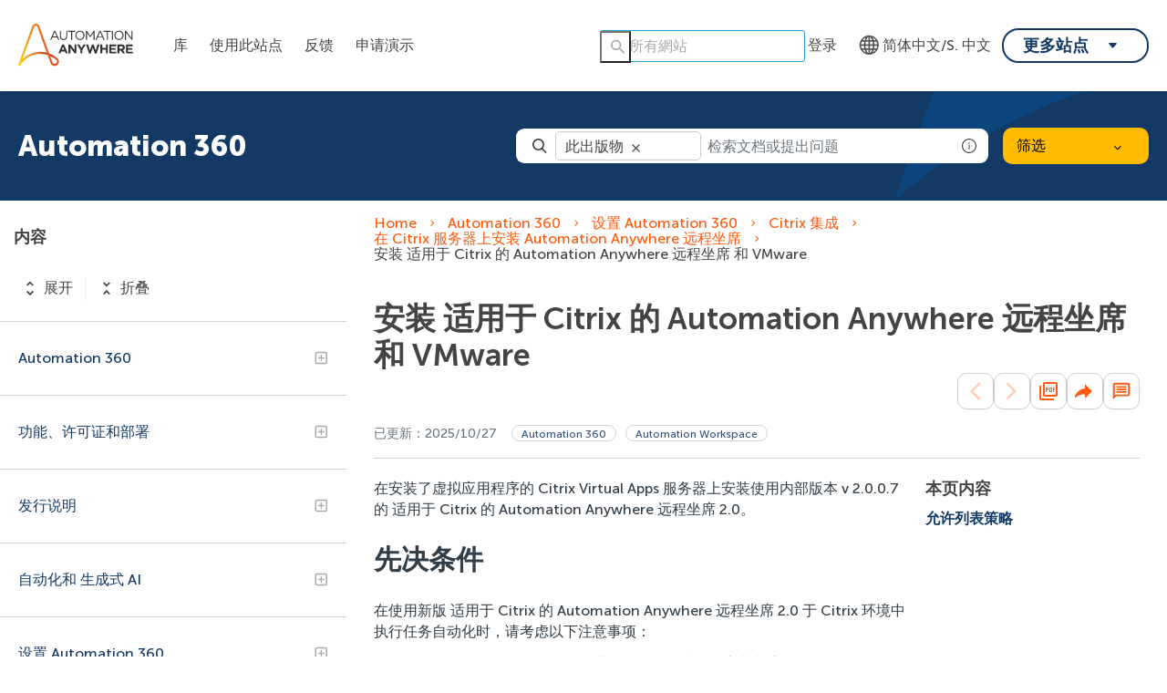

--- FILE ---
content_type: application/javascript
request_url: https://cdn.zoominsoftware.io/automationanywhere/public/prism-json.0cb0bb01336dc514d53c.js
body_size: 1724
content:
(self.__LOADABLE_LOADED_CHUNKS__=self.__LOADABLE_LOADED_CHUNKS__||[]).push([["prism-json"],{"../node_modules/prismjs/components/prism-http.js":function(){!function(e){function t(e){return RegExp("(^(?:"+e+"):[ 	]*(?![ 	]))[^]+","i")}e.languages.http={"request-line":{pattern:/^(?:CONNECT|DELETE|GET|HEAD|OPTIONS|PATCH|POST|PRI|PUT|SEARCH|TRACE)\s(?:https?:\/\/|\/)\S*\sHTTP\/[\d.]+/m,inside:{method:{pattern:/^[A-Z]+\b/,alias:"property"},"request-target":{pattern:/^(\s)(?:https?:\/\/|\/)\S*(?=\s)/,lookbehind:!0,alias:"url",inside:e.languages.uri},"http-version":{pattern:/^(\s)HTTP\/[\d.]+/,lookbehind:!0,alias:"property"}}},"response-status":{pattern:/^HTTP\/[\d.]+ \d+ .+/m,inside:{"http-version":{pattern:/^HTTP\/[\d.]+/,alias:"property"},"status-code":{pattern:/^(\s)\d+(?=\s)/,lookbehind:!0,alias:"number"},"reason-phrase":{pattern:/^(\s).+/,lookbehind:!0,alias:"string"}}},header:{pattern:/^[\w-]+:.+(?:(?:\r\n?|\n)[ \t].+)*/m,inside:{"header-value":[{pattern:t(/Content-Security-Policy/.source),lookbehind:!0,alias:["csp","languages-csp"],inside:e.languages.csp},{pattern:t(/Public-Key-Pins(?:-Report-Only)?/.source),lookbehind:!0,alias:["hpkp","languages-hpkp"],inside:e.languages.hpkp},{pattern:t(/Strict-Transport-Security/.source),lookbehind:!0,alias:["hsts","languages-hsts"],inside:e.languages.hsts},{pattern:t(/[^:]+/.source),lookbehind:!0}],"header-name":{pattern:/^[^:]+/,alias:"keyword"},punctuation:/^:/}}};var n,a=e.languages,s={"application/javascript":a.javascript,"application/json":a.json||a.javascript,"application/xml":a.xml,"text/xml":a.xml,"text/html":a.html,"text/css":a.css,"text/plain":a.plain},r={"application/json":!0,"application/xml":!0};for(var i in s)if(s[i]){n=n||{};var o=r[i]?function(e){var t=e.replace(/^[a-z]+\//,"");return"(?:"+e+"|\\w+/(?:[\\w.-]+\\+)+"+t+"(?![+\\w.-]))"}(i):i;n[i.replace(/\//g,"-")]={pattern:RegExp("("+/content-type:\s*/.source+o+/(?:(?:\r\n?|\n)[\w-].*)*(?:\r(?:\n|(?!\n))|\n)/.source+")"+/[^ \t\w-][\s\S]*/.source,"i"),lookbehind:!0,inside:s[i]}}n&&e.languages.insertBefore("http","header",n)}(Prism)},"../node_modules/prismjs/components/prism-json.js":function(){Prism.languages.json={property:{pattern:/(^|[^\\])"(?:\\.|[^\\"\r\n])*"(?=\s*:)/,lookbehind:!0,greedy:!0},string:{pattern:/(^|[^\\])"(?:\\.|[^\\"\r\n])*"(?!\s*:)/,lookbehind:!0,greedy:!0},comment:{pattern:/\/\/.*|\/\*[\s\S]*?(?:\*\/|$)/,greedy:!0},number:/-?\b\d+(?:\.\d+)?(?:e[+-]?\d+)?\b/i,punctuation:/[{}[\],]/,operator:/:/,boolean:/\b(?:false|true)\b/,null:{pattern:/\bnull\b/,alias:"keyword"}},Prism.languages.webmanifest=Prism.languages.json},"../node_modules/prismjs/components/prism-python.js":function(){Prism.languages.python={comment:{pattern:/(^|[^\\])#.*/,lookbehind:!0,greedy:!0},"string-interpolation":{pattern:/(?:f|fr|rf)(?:("""|''')[\s\S]*?\1|("|')(?:\\.|(?!\2)[^\\\r\n])*\2)/i,greedy:!0,inside:{interpolation:{pattern:/((?:^|[^{])(?:\{\{)*)\{(?!\{)(?:[^{}]|\{(?!\{)(?:[^{}]|\{(?!\{)(?:[^{}])+\})+\})+\}/,lookbehind:!0,inside:{"format-spec":{pattern:/(:)[^:(){}]+(?=\}$)/,lookbehind:!0},"conversion-option":{pattern:/![sra](?=[:}]$)/,alias:"punctuation"},rest:null}},string:/[\s\S]+/}},"triple-quoted-string":{pattern:/(?:[rub]|br|rb)?("""|''')[\s\S]*?\1/i,greedy:!0,alias:"string"},string:{pattern:/(?:[rub]|br|rb)?("|')(?:\\.|(?!\1)[^\\\r\n])*\1/i,greedy:!0},function:{pattern:/((?:^|\s)def[ \t]+)[a-zA-Z_]\w*(?=\s*\()/g,lookbehind:!0},"class-name":{pattern:/(\bclass\s+)\w+/i,lookbehind:!0},decorator:{pattern:/(^[\t ]*)@\w+(?:\.\w+)*/m,lookbehind:!0,alias:["annotation","punctuation"],inside:{punctuation:/\./}},keyword:/\b(?:_(?=\s*:)|and|as|assert|async|await|break|case|class|continue|def|del|elif|else|except|exec|finally|for|from|global|if|import|in|is|lambda|match|nonlocal|not|or|pass|print|raise|return|try|while|with|yield)\b/,builtin:/\b(?:__import__|abs|all|any|apply|ascii|basestring|bin|bool|buffer|bytearray|bytes|callable|chr|classmethod|cmp|coerce|compile|complex|delattr|dict|dir|divmod|enumerate|eval|execfile|file|filter|float|format|frozenset|getattr|globals|hasattr|hash|help|hex|id|input|int|intern|isinstance|issubclass|iter|len|list|locals|long|map|max|memoryview|min|next|object|oct|open|ord|pow|property|range|raw_input|reduce|reload|repr|reversed|round|set|setattr|slice|sorted|staticmethod|str|sum|super|tuple|type|unichr|unicode|vars|xrange|zip)\b/,boolean:/\b(?:False|None|True)\b/,number:/\b0(?:b(?:_?[01])+|o(?:_?[0-7])+|x(?:_?[a-f0-9])+)\b|(?:\b\d+(?:_\d+)*(?:\.(?:\d+(?:_\d+)*)?)?|\B\.\d+(?:_\d+)*)(?:e[+-]?\d+(?:_\d+)*)?j?(?!\w)/i,operator:/[-+%=]=?|!=|:=|\*\*?=?|\/\/?=?|<[<=>]?|>[=>]?|[&|^~]/,punctuation:/[{}[\];(),.:]/},Prism.languages.python["string-interpolation"].inside.interpolation.inside.rest=Prism.languages.python,Prism.languages.py=Prism.languages.python}}]);